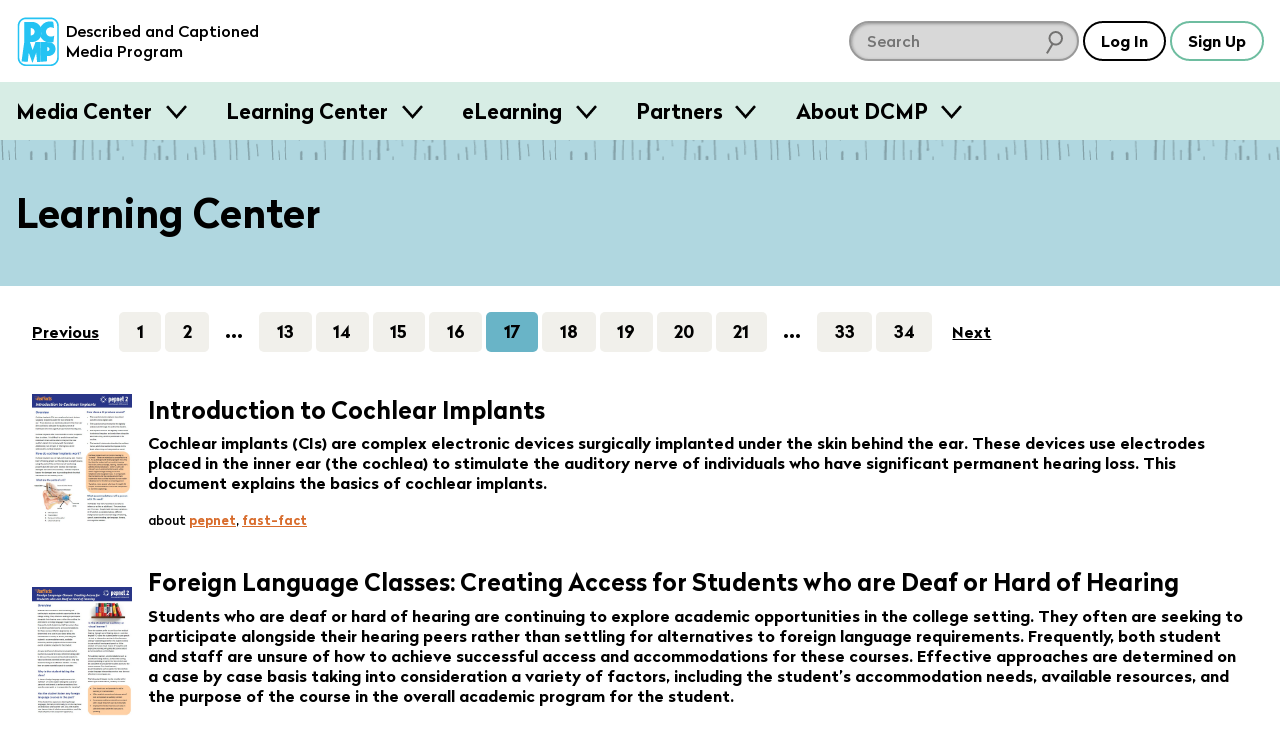

--- FILE ---
content_type: text/html; charset=utf-8
request_url: https://dcmp.org/learn/all.html?page=17
body_size: 12875
content:
<!DOCTYPE html>
<html class="is-modern no-js" lang="en">
		<head>
		<meta charset="utf-8">
		<meta http-equiv="X-UA-Compatible" content="IE=edge,chrome=1">
		<title>Learning Center</title>
		<meta name="keywords" content="">
		<meta name="description" content="The Described and Captioned Media Program is a free-loan library of accessible educational media for use by teachers and family member of K-12 students with a vision or hearing loss. This U.S. Department of Education-funded program also serves as a clearinghouse of accessibility information and training resources as well as a gateway to accessibility information from partnering organizations.">

		<meta name="apple-itunes-app" content="app-id=925783199">

		<link rel="apple-touch-icon" sizes="180x180" href="/apple-touch-icon.png">
		<link rel="icon" type="image/png" sizes="32x32" href="/favicon-32x32.png">
		<link rel="icon" type="image/png" sizes="16x16" href="/favicon-16x16.png">
		<link rel="mask-icon" href="/safari-pinned-tab.svg" color="#5bbad5">
		<meta name="theme-color" content="#ffffff">
		<meta name="p:domain_verify" content="1a99d7fe43133da27aca1603f45abc82"/>

		<meta name="csrf-param" content="authenticity_token" />
<meta name="csrf-token" content="mcC0mT9Ud0AXC/XnIeTwHGM40YGRh74NcdtmlHav2/7T8A+WBRJt6VVDr4IVCiPO+/aUt2ay7vHK/YSZAXzT8A==" />

		<meta property="og:image" content="https://dcmp.org/images/dcmp-logo-bg.png" />
		<meta property="fb:app_id" content="605324842899433" />
		<meta property="og:type" content="website" />
		<meta property="og:title" content="Learning Center" />
		<meta property="twitter:title" content="Learning Center" />

		<meta name="viewport" content="width=device-width, initial-scale=1">

		<!-- Google tag (gtag.js) -->
<script async src="https://www.googletagmanager.com/gtag/js?id=G-JCB5QXNS3P"></script>
<script>
  window.dataLayer = window.dataLayer || [];
  function gtag(){dataLayer.push(arguments);}
  gtag('js', new Date());
  gtag('config', 'G-JCB5QXNS3P');
</script>

		<script src="https://ajax.googleapis.com/ajax/libs/jquery/2.2.4/jquery.min.js"></script>

		<script type="application/ld+json">
			{
			  "@context": "http://schema.org",
			  "@type": "Organization",
			  "url": "https://dcmp.org",
			  "logo": "https://dcmp.org/company_logo.png",
			  "sameAs": [
				"https://www.instagram.com/thedcmp",
				"https://www.facebook.com/the.dcmp",
				"https://twitter.com/dcmp_tweets"
			  ]
			}
		</script>

		<link rel="stylesheet" media="all" href="https://dcmp.org/assets/application-8b16979492151717e92c539c7115ab5594a330a1cf3910b5cd5088dd94c9c39f.css" />
		<script src="https://dcmp.org/assets/application-80fc1f0420e528c842b783d9e3146a8ab496171922e7f24c51b7c44ea6579df6.js"></script>


		

		
		

		<script>
			/*! grunt-grunticon Stylesheet Loader - v2.1.6 | https://github.com/filamentgroup/grunticon | (c) 2015 Scott Jehl, Filament Group, Inc. | MIT license. */
			!function(){function e(e,t){function n(){!o&&t&&(o=!0,t.call(e))}var o;e.addEventListener&&e.addEventListener("load",n),e.attachEvent&&e.attachEvent("onload",n),"isApplicationInstalled"in navigator&&"onloadcssdefined"in e&&e.onloadcssdefined(n)}!function(e){"use strict";var t=function(t,n,o){function r(e){if(c.body)return e();setTimeout(function(){r(e)})}function a(){d.addEventListener&&d.removeEventListener("load",a),d.media=o||"all"}var i,c=e.document,d=c.createElement("link");if(n)i=n;else{var l=(c.body||c.getElementsByTagName("head")[0]).childNodes;i=l[l.length-1]}var s=c.styleSheets;d.rel="stylesheet",d.href=t,d.media="only x",r(function(){i.parentNode.insertBefore(d,n?i:i.nextSibling)});var u=function(e){for(var t=d.href,n=s.length;n--;)if(s[n].href===t)return e();setTimeout(function(){u(e)})};return d.addEventListener&&d.addEventListener("load",a),d.onloadcssdefined=u,u(a),d};"undefined"!=typeof exports?exports.loadCSS=t:e.loadCSS=t}("undefined"!=typeof global?global:this),function(t){var n=function(o,r){"use strict";if(o&&3===o.length){var a=t.navigator,i=t.document,c=t.Image,d=!(!i.createElementNS||!i.createElementNS("http://www.w3.org/2000/svg","svg").createSVGRect||!i.implementation.hasFeature("http://www.w3.org/TR/SVG11/feature#Image","1.1")||t.opera&&-1===a.userAgent.indexOf("Chrome")||-1!==a.userAgent.indexOf("Series40")),l=new c;l.onerror=function(){n.method="png",n.href=o[2],loadCSS(o[2])},l.onload=function(){var t=1===l.width&&1===l.height,a=o[t&&d?0:t?1:2];n.method=t&&d?"svg":t?"datapng":"png",n.href=a,e(loadCSS(a),r)},l.src="[data-uri]",i.documentElement.className+=" grunticon"}};n.loadCSS=loadCSS,n.onloadCSS=e,t.grunticon=n}(this),function(e,t){"use strict";var n,o=t.document,r=function(e){if(o.attachEvent?"complete"===o.readyState:"loading"!==o.readyState)e();else{var t=!1;o.addEventListener("readystatechange",function(){t||(t=!0,e())},!1)}},a=function(e){return t.document.querySelector('link[href$="'+e+'"]')},i=function(e,t){if(n&&!t)return n;n={};var o,r,a,i,c,d;if(!(o=e.sheet))return n;r=o.cssRules?o.cssRules:o.rules;for(var l=0;l<r.length;l++)a=r[l].cssText,i="grunticon:"+r[l].selectorText,(c=a.split(");")[0].match(/US\-ASCII\,([^"']+)/))&&c[1]&&(d=decodeURIComponent(c[1]),n[i]=d);return n},c=function(e,t){var n,r,a,i,c;t?n=e:(t=e,n=o),i="data-grunticon-embed";for(var d in t){c=d.slice("grunticon:".length);try{r=n.querySelectorAll(c)}catch(e){continue}a=[];for(var l=0;l<r.length;l++)null!==r[l].getAttribute(i)&&a.push(r[l]);if(a.length)for(l=0;l<a.length;l++)a[l].innerHTML=t[d],a[l].style.backgroundImage="none",a[l].removeAttribute(i)}return a},d=function(t,n){"svg"===e.method&&r(function(){var o=i(a(e.href));"function"==typeof n?(c(t,o),n()):c(o),"function"==typeof t&&t()})};e.embedIcons=c,e.getCSS=a,e.getIcons=i,e.ready=r,e.svgLoadedCallback=d,e.embedSVG=d}(grunticon,this)}();

			let icon_files = [
				"/images/grunticon/icons.data.svg.css?d=1666195113",
				"/images/grunticon/icons.data.png.css?d=1666195113",
				"/images/grunticon/icons.fallback.css?d=1666195113"
			]

			grunticon(icon_files, grunticon.svgLoadedCallback);
		</script>

		<noscript><link href="/images/grunticon/icons.fallback.css" rel="stylesheet"></noscript>
	</head>


	<body class="page-learning-center takeover-helper takeover-helper--body" data-theme="light">
		<a href="#main-content" class="screen-reader">skip to main content</a>
		<div id="accessible_alert_region" aria-live="rude" aria-atomic="true" class="screen-reader" role="alert"></div>

		<!-- standard overlay -->
		<div class="overlay" role="dialog" aria-labeledby="dialog-title">
			
		</div>

		

		

		<header id="site-header" class="site-header site-header--light site-header--sticky js-smooth-scroll-sticky-header js-header takeover-helper takeover-helper--nav">

	<div class="site-header__inner">
		<div class="site-header__logo">
			<a href="/" class="t-no-decoration t-regular">
					<span class="icon-dcmp-logo-blue" aria-label="DCMP: Described and Captioned Media Program"></span>

				<div class="site-header__logo__text t-dark" aria-hidden="true">Described and Captioned Media Program</div>
			</a>
		</div>

		<div class="site-header__controls">
			<div class="site-header__large-search-wrapper">
				<div class="search__lg">
    <form class="search-form" action="/search" accept-charset="UTF-8" method="get">
        <span class="search-container" role="search">            
            <input type="text" name="q" id="q" aria-label="search DCMP" placeholder="Search" class="text-input--dark pad-r2 margin-r025" />

            <input type="hidden" name="t" id="t" value="l" />

            <span class="icon-search-icon" aria-hidden="true"></span>
        </span>
</form></div>

			</div>

			<div class="site-header__search-toggle-wrapper">
					<button aria-expanded="false" class="c-dark t-dark btn btn--search-icon icon-search-icon-black site-header__control js-search-toggle">
						<span class="screen-reader-text">Search</span>
						<span class="btn--search-icon__state" aria-hidden="true">Hide</span>
					</button>
			</div>

			<div class="site-header__small-search-wrapper js-search-wrapper" aria-hidden="true">
				<div class="search__sm">
    <form class="search-form" action="/search" accept-charset="UTF-8" method="get">
        <span class="search-container" role="search">            
            <input type="text" name="q" id="q" aria-label="search DCMP" placeholder="Search" class="text-input--dark pad-r2 w-100" />

            <input type="hidden" name="t" id="t" value="l" />

            <span class="icon-search-icon" aria-hidden="true"></span>
        </span>
</form></div>

			</div>

			<nav class="site-header__nav-buttons-container">
						<a class="btn" href="/login" role="button">Log In</a>
						<a class="btn c-green" href="/signup">Sign Up</a>
					<button class="btn  btn-menu icon-menu-bars js-menu-trigger" aria-expanded="false">Menu</button>
			</nav>
		</div>
	</div>

		<nav class="menu js-menu-container" aria-hidden="true">
  <div class="contained">
    <ul class="menu__list contained">
       <li class="menu__item">
   <h3 class="menu__label">
     <button class="menu__trigger js-menu-item" data-trigger-id="media_centers"> Media Center </button>
   </h3>

   <div class="menu__content js-menu-content" data-content-id="media_centers">

      <div class="obj-grid obj-grid--gap-sm obj-grid--stack-mobile">

        <div class="obj-grid__6-16@md obj-grid__full obj-grid__6-16@lg">
          <div class="menu__media-section">
            <div class="menu__media-image-container">
              <video-preview>
                <video muted class="menu__media-image" width="100%" aria-description="Clouds above a rippling body of water. The clouds reflect in the water.  Title: Galapagos">
                  <source src="https://cdn2.dcmp.org/previews/galapagos-preview.mp4"></source>
                </video>
              </video-preview>
            </div>
          </div>

          <div class="row row--between">
            <a href="/topics" class="btn c-green">Browse Media</a>
            <a class="btn c-green" href="/mediacenter">Learn More</a>
          </div>

        </div> <!-- /c3 -->


        <div class="obj-grid__full obj-grid__10-16@lg obj-grid__10-16@md">

          <h2 class="t-bold margin-t0">Free Membership - Access to more than just media</h2>
          <p>Families and school personnel (including those in training) who have at least one student with a disability can sign up for free membership. </p>

          <div class="obj-grid obj-grid--gap-sm obj-grid--stack-mobile">

            <div class="obj-grid__third obj-grid__5-16@md">
              <img class="submenu-header-image" src="/images/menu/center-image-accessible-media.jpg" alt="A video screenshot of men in midevil costumes featuring our containing closed captioning"/>
              <h3 class="margin-b0 t-bold">Accessible Media</h3>
              <p>Standards-aligned videos with high-quality captions and audio description.</p>
            </div>

            <div class="obj-grid__third obj-grid__6-16@md">
              <img class="submenu-header-image" src="/images/menu/center-image-teaching-tools.jpg" alt="A screenshot of a video in our Learning Center with an arrow pointing to the Create Clip button"/>
              <h3 class="margin-b0 t-bold">Teaching Tools</h3>
              <p>Create lessons and assign videos to managed Student Accounts.</p>
            </div>

            <div class="obj-grid__third obj-grid__5-16@md">
              <img class="submenu-header-image" src="/images/menu/center-image-training-videos.jpg" alt="A video still of someone doing Sign Language with the closed caption reading 'You can practice reading my signs.'"/>
              <h3 class="margin-b0 t-bold">Training Videos</h3>
              <p>Educator and sign language training videos for school personnel and families.</p>
            </div>

          </div> <!-- / end inner for 2nd col -->

        </div> <!-- /c2 -->

      </div> <!-- /grid -->

   </div>
 </li>
       <li class="menu__item">
   <h3 class="menu__label">
     <button class="menu__trigger js-menu-item" data-trigger-id="training"> Learning Center </button>
   </h3>

   <div class="menu__content js-menu-content" data-content-id="training">

      <div class="obj-grid">
          <div class="obj-grid__full obj-grid__6-16@lg obj-grid__6-16@md">
            <h2 class="t-bold margin-t0">Learning Center</h2>
            <p class="pad-r2">Find resources for providing equal access in the classroom, making
            media accessible, and maximizing your use of DCMP's free services.</p>

            <a href="/learn" class="btn c-green margin-a1">Visit Learning Center</a>
          </div> <!-- /c1 -->

          <div class="obj-grid obj-grid--gap-sm obj-grid__10-16@md obj-grid__10-16@lg">

            <div class="obj-grid__full obj-grid__third@lg">
              <img class="submenu-header-image" src="/images/menu/learning-center/learning-center-accessibility-info.jpg" alt="A young girl sitting at a laptop computer, title: Remote Learning A Parent's Guide"/>
              <h3 class="margin-b0 t-bold">Accessibility Information</h3>
              <p>DCMP's Learning Center provides hundreds of articles on topics such as remote learning, transition, blindness, ASL, topic playlists, and topics for parents.</p>
              <p><a class="submenu-link submenu-link-arrow m0" href="/learn">See All</a></p>
            </div>

            <div class="obj-grid__full obj-grid__third@lg">
              <img class="submenu-header-image" src="/images/menu/learning-center/learning-center-guidelines.jpg" alt="A person in headphones sits in front of a microphone tweaks a knob on a control board beneath the microphone."/>
              <h3 class="margin-b0 t-bold">Accessibility Guidelines</h3>
              <p>DCMP offers the only guidelines developed for captioning and describing educational media, used worldwide.</p>

              <a class="submenu-link submenu-link-arrow m0" href="/learn/captioningkey"><i>Captioning Key</i></a>
              <br />
              <a class="submenu-link submenu-link-arrow m0" href="/learn/descriptionkey"><i>Description Key</i></a>
            </div>

            <div class="obj-grid__full obj-grid__third@lg">
              <img class="submenu-header-image" src="/images/menu/learning-center/learning-center-help.jpg" alt="A screenshot of a title card, title:  DCMP How to: Students Accounts & Classes" />
              <h3 class="margin-b0 t-bold">Help Center</h3>
              <p>Learn how to apply for membership, find and view accessible media, and use DCMP’s teaching tools.</p>

              <a class="submenu-link submenu-link-arrow m0" href="/help">Help Center</a>
            </div>

          </div> <!-- / end inner for 2nd col -->

        </div> <!-- /c2 -->
   </div>
 </li>
       <li class="menu__item">
   <h3 class="menu__label">
     <button class="menu__trigger js-menu-item" data-trigger-id="eLearning"> eLearning </button>
   </h3>

   <div class="menu__content js-menu-content" data-content-id="eLearning">

      <div class="obj-grid obj-grid--gap-sm">
        <div class="obj-grid__full obj-grid__6-16@md">
          <h2 class="t-bold margin-t0">Continuing Education and Professional Development</h2>
          <p>DCMP offers several online courses, including many that offer RID and ACVREP credit.  Courses for students are also available.</p>

          <a href="/elearning" class="btn c-green button-jumbo">See All eLearning Resources</a>
        </div> <!-- /c1 -->

        <div class="obj-grid__full obj-grid__10-16@md">

          <div class="obj-grid obj-grid--gap-sm">

            <div class="obj-grid__full obj-grid__4-16@lg obj-grid__8-16@md ">
              <img class="submenu-header-image" src="/images/menu/elearning/elearing-quickclasses.jpg" alt="A student's hands on a laptop keyboard, title: Quick Classes"/>
              <h3 class="margin-b0 t-bold">QuickClasses</h3>
              <p>Asynchronous, online classes for professionals working with students who are deaf, hard of hearing, blind, low vision, or deaf-blind.</p>
              <p><a class="submenu-link submenu-link-arrow m0" href="/learn/676-quickclasses">See QuickClasses</a></p>
            </div>


            <div class="obj-grid__full obj-grid__4-16@lg obj-grid__8-16@md">
              <img class="submenu-header-image" src="/images/menu/elearning/elearning-workshops.jpg" alt="A young woman smiles towards the camera while sitting in front of an open laptop"/>
              <h3 class="margin-b0 t-bold">Workshops</h3>
              <p>For interpreters, audio describers, parents, and educators working with students who are hard of hearing, low vision, and deaf-blind.</p>
              <a class="submenu-link submenu-link-arrow m0" href="/learn/589-online-workshops">See Workshops</a>
            </div>

            <div class="obj-grid__full obj-grid__4-16@lg obj-grid__8-16@md">
              <img class="submenu-header-image" src="/images/menu/elearning/elearning-modules.jpg" alt="A person looking into a computer display which shows our Learning Modules on screen" />
              <h3 class="margin-b0 t-bold">Modules</h3>
              <p>Modules are self-paced, online trainings designed for professionals, open to eLearners and full members.</p>
              <a class="submenu-link submenu-link-arrow m0" href="/elearning">See Modules</a>
            </div>

            <div class="obj-grid__full obj-grid__4-16@lg obj-grid__8-16@md">
              <img class="submenu-header-image" src="/images/menu/elearning/elearning-students.jpg" alt="A young girl with her hands on a computer keyboard watches a fullscreen video of a lizard with closed captioning"/>
              <h3 class="margin-b0 t-bold">Students</h3>
              <p>These self-paced, online learning modules cover the topics of transition, note-taking, and learning about audio description.</p>

              <div class="col">
                <a class="submenu-link submenu-link-arrow m0" href="/learn/706-elearning-modules-for-students">See Student Courses</a>

              </div>
            </div>

          </div> <!-- / end inner for 2nd col -->

        </div> <!-- /c2 -->

      </div> <!-- /grid -->

   </div>
 </li>
       <li class="menu__item">
   <h3 class="menu__label">
     <button class="menu__trigger js-menu-item" data-trigger-id="partners"> Partners </button>
   </h3>

   <div class="menu__content js-menu-content" data-content-id="partners">
      <div class="obj-grid obj-grid--gap-sm@md">
        <div class="obj-grid__4-16@md obj-grid__full@xs">
          <h2 class="t-bold margin-t0">Make your educational content accessible and broadly available.</h2>
          <p>DCMP can add captions, audio description, and sign language interpretation to your educational videos and E/I programming.</p>

          <a href="/partners" class="btn c-green button-jumbo">Learn More</a>
        </div>

        <div class="obj-grid__6-16@md obj-grid__full@xs">
          <div class="obj-grid obj-grid--gap-sm@lg">
            <div class="obj-grid__8-16@lg obj-grid__full@md obj-grid__full@xs">
              <img class="submenu-header-image" src="/images/menu/partners-accessibility.jpg" alt="A television displaying a captioned image of an eagle with a speach bubble displaying the video's audio description that says The eagle extends its wings and glides downwards"/>
              <h3 class="margin-b0 t-bold">Accessibility</h3>
              <p>Captions are essential for viewers who are deaf and hard of hearing, and audio description makes visual content accessible for the blind and visually impaired.</p>
            </div>

            <div class="obj-grid__8-16@lg obj-grid__full@xs">
              <img class="submenu-header-image" src="/images/menu/partners-distribution.jpg" alt="A young girl sits on a cushion in front of a television."/>
              <h3 class="margin-b0 t-bold">Distribution</h3>
              <p>DCMP can ensure that your content is always accessible and always available to children
              with disabilities through our secure streaming platforms.</p>
            </div>
          </div> <!-- / end inner grid -->
        </div>


        <div class="obj-grid__6-16@md obj-grid__full@xs">
          <img src="/images/menu/partners_rotator/films-media-group.jpg" alt="Title Image: Unpacking Fractions by Films Media Group" />

          <h4 class="t-bold">Meet our partners</h4>
          <p>DCMP partners with top creators and distributors of educational content. <a class="submenu-link submenu-link-arrow m0" href="/learn/700-dcmp-partners">Take a look</a></p>
        </div>
      </div>
   </div>

 </li>
      <li class="menu__item">
  <h3 class="menu__label">
    <button class="menu__trigger js-menu-item" data-trigger-id="about_dcmp"> About DCMP </button>
  </h3>

  <div class="menu__content js-menu-content" data-content-id="about_dcmp">
    <div class="obj-grid obj-grid--gap-sm">

      <div class="obj-grid__full obj-grid__6-16@md">
        <h2 class="t-bold margin-t0">About the Described and Captioned Media Program</h2>
        <p>The DCMP provides services designed to support and improve the academic
        achievement of students with disabilities.  We partner with top educational
        and television content creators and distributors to make media accessible and available
        to these students.</p>

        <a href="/contact-us" class="btn c-green">Contact Us</a>
      </div>

      <div class="obj-grid__full obj-grid__10-16@md">

        <div class="obj-grid obj-grid--gap-sm">

          <div class="obj-grid__5-16@md">
            <h3 class="margin-b0 t-bold pad-b1">Services</h3>
            <ul class="submenu-list">
              <li><a href="/learn/701">Captioning, audio description, and ASL services</a></li>
              <li><a href="/elearning">Professional training for school personnel</a></li>
              <li><a href="/learn/703">Distribution of fully accessible streaming media</a></li>
            </ul>
          </div>

          <div class="obj-grid__5-16@md">
            <h3 class="margin-b0 t-bold pad-b1">Projects</h3>
            <ul class="submenu-list">
              <li><a href="/mediacenter">Media Center</a></li>
              <li><a href="/learn/380">Television Access</a></li>
              <li><a href="/learn/702">We Describe the World</a></li>
              <li><a href="/learn/684">YouTube Audio Description</a></li>
            </ul>
          </div>

          <div class="obj-grid__5-16@md">
            <h3 class="margin-b0 t-bold pad-b1">Privacy and TOS</h3>
            <ul class="submenu-list">
              <li><a href="/privacy_policy">Privacy Statement</a></li>
              <li><a href="/privacy_policy">Terms of Service</a></li>
              <li><a href="/accessibility-policy">Accessibility Policy</a></li>
            </ul>
            <h3 class="margin-b0 t-bold pad-b1 margin-t2">Mission and Funding</h3>
            <ul class="submenu-list">
              <li><a href="/about-dcmp">Read More</a></li>
            </ul>
          </div>
        </div>

      </div>
    </div>
  </div>
</li>
    </ul>
  </div>
</nav>
</header>

	<div aria-hidden="true" class="site-header-flow-placeholder"></div>

<div id="mega-menu-overlay"></div>


		

		<div class="takeover-dialog" aria-hidden="true" role="dialog" id="browse-takeover-dialog">

	<div class="takeover-dialog__header">
		<button class="takeover-dialog__close-button js-takeover-close-button">
			<span class="takeover-dialog__close-button__icon" aria-hidden="true"><!-- css icon--></span>
			<span class="screen-reader-text">Close Browse Dialog</span>
		</button>

		<h2 class="takeover-dialog__header__text" class="t-white">Browse Topics</h2>
	</div>

	<div class="takeover-dialog__content">
		<div class="takeover-dialog__link">
    <span class="margin-r1">Switch to:</span>

            <a href="/standards" class="margin-r050">Browse by Standard</a>


    <a href="/series">Browse by Series</a>
</div>


<div class="topics">
        <button class="flyout-button js-flyout-button-trigger js-topic-flyout-dispatcher" aria-expanded="false" data-topic-id="23">
        <span class="flyout-button__icon icon-accessibility-beige"></span>
        <span class="flyout-button__title">
            Accessibility

            <span class="flyout-button__x" aria-hidden="true">&#10005;</span>
        </span>
    </button>

    <div class="flyout" aria-label="Content related to Accessibility button." aria-hidden="true" data-topic-id="23">
        <ul class="flyout__list">
            Loading...
        </ul>
    </div>
        <button class="flyout-button js-flyout-button-trigger js-topic-flyout-dispatcher" aria-expanded="false" data-topic-id="1">
        <span class="flyout-button__icon icon-arts-beige"></span>
        <span class="flyout-button__title">
            Arts

            <span class="flyout-button__x" aria-hidden="true">&#10005;</span>
        </span>
    </button>

    <div class="flyout" aria-label="Content related to Arts button." aria-hidden="true" data-topic-id="1">
        <ul class="flyout__list">
            Loading...
        </ul>
    </div>
        <button class="flyout-button js-flyout-button-trigger js-topic-flyout-dispatcher" aria-expanded="false" data-topic-id="2">
        <span class="flyout-button__icon icon-biographies-beige"></span>
        <span class="flyout-button__title">
            Biographies

            <span class="flyout-button__x" aria-hidden="true">&#10005;</span>
        </span>
    </button>

    <div class="flyout" aria-label="Content related to Biographies button." aria-hidden="true" data-topic-id="2">
        <ul class="flyout__list">
            Loading...
        </ul>
    </div>
        <button class="flyout-button js-flyout-button-trigger js-topic-flyout-dispatcher" aria-expanded="false" data-topic-id="21">
        <span class="flyout-button__icon icon-blind-life-beige"></span>
        <span class="flyout-button__title">
            Blind Life

            <span class="flyout-button__x" aria-hidden="true">&#10005;</span>
        </span>
    </button>

    <div class="flyout" aria-label="Content related to Blind Life button." aria-hidden="true" data-topic-id="21">
        <ul class="flyout__list">
            Loading...
        </ul>
    </div>
        <button class="flyout-button js-flyout-button-trigger js-topic-flyout-dispatcher" aria-expanded="false" data-topic-id="3">
        <span class="flyout-button__icon icon-business-beige"></span>
        <span class="flyout-button__title">
            Business

            <span class="flyout-button__x" aria-hidden="true">&#10005;</span>
        </span>
    </button>

    <div class="flyout" aria-label="Content related to Business button." aria-hidden="true" data-topic-id="3">
        <ul class="flyout__list">
            Loading...
        </ul>
    </div>
        <button class="flyout-button js-flyout-button-trigger js-topic-flyout-dispatcher" aria-expanded="false" data-topic-id="4">
        <span class="flyout-button__icon icon-careers-beige"></span>
        <span class="flyout-button__title">
            Careers

            <span class="flyout-button__x" aria-hidden="true">&#10005;</span>
        </span>
    </button>

    <div class="flyout" aria-label="Content related to Careers button." aria-hidden="true" data-topic-id="4">
        <ul class="flyout__list">
            Loading...
        </ul>
    </div>
        <button class="flyout-button js-flyout-button-trigger js-topic-flyout-dispatcher" aria-expanded="false" data-topic-id="6">
        <span class="flyout-button__icon icon-counseling-and-self-help-beige"></span>
        <span class="flyout-button__title">
            Counseling and Self-Help

            <span class="flyout-button__x" aria-hidden="true">&#10005;</span>
        </span>
    </button>

    <div class="flyout" aria-label="Content related to Counseling and Self-Help button." aria-hidden="true" data-topic-id="6">
        <ul class="flyout__list">
            Loading...
        </ul>
    </div>
        <button class="flyout-button js-flyout-button-trigger js-topic-flyout-dispatcher" aria-expanded="false" data-topic-id="7">
        <span class="flyout-button__icon icon-deaf-life-beige"></span>
        <span class="flyout-button__title">
            Deaf Life

            <span class="flyout-button__x" aria-hidden="true">&#10005;</span>
        </span>
    </button>

    <div class="flyout" aria-label="Content related to Deaf Life button." aria-hidden="true" data-topic-id="7">
        <ul class="flyout__list">
            Loading...
        </ul>
    </div>
        <button class="flyout-button js-flyout-button-trigger js-topic-flyout-dispatcher" aria-expanded="false" data-topic-id="22">
        <span class="flyout-button__icon icon-deafblind-life-beige"></span>
        <span class="flyout-button__title">
            DeafBlind Life

            <span class="flyout-button__x" aria-hidden="true">&#10005;</span>
        </span>
    </button>

    <div class="flyout" aria-label="Content related to DeafBlind Life button." aria-hidden="true" data-topic-id="22">
        <ul class="flyout__list">
            Loading...
        </ul>
    </div>
        <button class="flyout-button js-flyout-button-trigger js-topic-flyout-dispatcher" aria-expanded="false" data-topic-id="8">
        <span class="flyout-button__icon icon-education-beige"></span>
        <span class="flyout-button__title">
            Education

            <span class="flyout-button__x" aria-hidden="true">&#10005;</span>
        </span>
    </button>

    <div class="flyout" aria-label="Content related to Education button." aria-hidden="true" data-topic-id="8">
        <ul class="flyout__list">
            Loading...
        </ul>
    </div>
        <button class="flyout-button js-flyout-button-trigger js-topic-flyout-dispatcher" aria-expanded="false" data-topic-id="10">
        <span class="flyout-button__icon icon-geography-beige"></span>
        <span class="flyout-button__title">
            Geography

            <span class="flyout-button__x" aria-hidden="true">&#10005;</span>
        </span>
    </button>

    <div class="flyout" aria-label="Content related to Geography button." aria-hidden="true" data-topic-id="10">
        <ul class="flyout__list">
            Loading...
        </ul>
    </div>
        <button class="flyout-button js-flyout-button-trigger js-topic-flyout-dispatcher" aria-expanded="false" data-topic-id="11">
        <span class="flyout-button__icon icon-health-and-safety-beige"></span>
        <span class="flyout-button__title">
            Health and Safety

            <span class="flyout-button__x" aria-hidden="true">&#10005;</span>
        </span>
    </button>

    <div class="flyout" aria-label="Content related to Health and Safety button." aria-hidden="true" data-topic-id="11">
        <ul class="flyout__list">
            Loading...
        </ul>
    </div>
        <button class="flyout-button js-flyout-button-trigger js-topic-flyout-dispatcher" aria-expanded="false" data-topic-id="12">
        <span class="flyout-button__icon icon-history-beige"></span>
        <span class="flyout-button__title">
            History

            <span class="flyout-button__x" aria-hidden="true">&#10005;</span>
        </span>
    </button>

    <div class="flyout" aria-label="Content related to History button." aria-hidden="true" data-topic-id="12">
        <ul class="flyout__list">
            Loading...
        </ul>
    </div>
        <button class="flyout-button js-flyout-button-trigger js-topic-flyout-dispatcher" aria-expanded="false" data-topic-id="13">
        <span class="flyout-button__icon icon-home-and-family-beige"></span>
        <span class="flyout-button__title">
            Home and Family

            <span class="flyout-button__x" aria-hidden="true">&#10005;</span>
        </span>
    </button>

    <div class="flyout" aria-label="Content related to Home and Family button." aria-hidden="true" data-topic-id="13">
        <ul class="flyout__list">
            Loading...
        </ul>
    </div>
        <button class="flyout-button js-flyout-button-trigger js-topic-flyout-dispatcher" aria-expanded="false" data-topic-id="14">
        <span class="flyout-button__icon icon-language-arts-beige"></span>
        <span class="flyout-button__title">
            Language Arts

            <span class="flyout-button__x" aria-hidden="true">&#10005;</span>
        </span>
    </button>

    <div class="flyout" aria-label="Content related to Language Arts button." aria-hidden="true" data-topic-id="14">
        <ul class="flyout__list">
            Loading...
        </ul>
    </div>
        <button class="flyout-button js-flyout-button-trigger js-topic-flyout-dispatcher" aria-expanded="false" data-topic-id="15">
        <span class="flyout-button__icon icon-literature-beige"></span>
        <span class="flyout-button__title">
            Literature

            <span class="flyout-button__x" aria-hidden="true">&#10005;</span>
        </span>
    </button>

    <div class="flyout" aria-label="Content related to Literature button." aria-hidden="true" data-topic-id="15">
        <ul class="flyout__list">
            Loading...
        </ul>
    </div>
        <button class="flyout-button js-flyout-button-trigger js-topic-flyout-dispatcher" aria-expanded="false" data-topic-id="16">
        <span class="flyout-button__icon icon-mathematics-beige"></span>
        <span class="flyout-button__title">
            Mathematics

            <span class="flyout-button__x" aria-hidden="true">&#10005;</span>
        </span>
    </button>

    <div class="flyout" aria-label="Content related to Mathematics button." aria-hidden="true" data-topic-id="16">
        <ul class="flyout__list">
            Loading...
        </ul>
    </div>
        <button class="flyout-button js-flyout-button-trigger js-topic-flyout-dispatcher" aria-expanded="false" data-topic-id="17">
        <span class="flyout-button__icon icon-religion-philosophy-and-spirituality-beige"></span>
        <span class="flyout-button__title">
            Religion, Philosophy, and Spirituality

            <span class="flyout-button__x" aria-hidden="true">&#10005;</span>
        </span>
    </button>

    <div class="flyout" aria-label="Content related to Religion, Philosophy, and Spirituality button." aria-hidden="true" data-topic-id="17">
        <ul class="flyout__list">
            Loading...
        </ul>
    </div>
        <button class="flyout-button js-flyout-button-trigger js-topic-flyout-dispatcher" aria-expanded="false" data-topic-id="18">
        <span class="flyout-button__icon icon-science-beige"></span>
        <span class="flyout-button__title">
            Science

            <span class="flyout-button__x" aria-hidden="true">&#10005;</span>
        </span>
    </button>

    <div class="flyout" aria-label="Content related to Science button." aria-hidden="true" data-topic-id="18">
        <ul class="flyout__list">
            Loading...
        </ul>
    </div>
        <button class="flyout-button js-flyout-button-trigger js-topic-flyout-dispatcher" aria-expanded="false" data-topic-id="24">
        <span class="flyout-button__icon icon-sign-language-beige"></span>
        <span class="flyout-button__title">
            Sign Language

            <span class="flyout-button__x" aria-hidden="true">&#10005;</span>
        </span>
    </button>

    <div class="flyout" aria-label="Content related to Sign Language button." aria-hidden="true" data-topic-id="24">
        <ul class="flyout__list">
            Loading...
        </ul>
    </div>
        <button class="flyout-button js-flyout-button-trigger js-topic-flyout-dispatcher" aria-expanded="false" data-topic-id="19">
        <span class="flyout-button__icon icon-social-science-beige"></span>
        <span class="flyout-button__title">
            Social Science

            <span class="flyout-button__x" aria-hidden="true">&#10005;</span>
        </span>
    </button>

    <div class="flyout" aria-label="Content related to Social Science button." aria-hidden="true" data-topic-id="19">
        <ul class="flyout__list">
            Loading...
        </ul>
    </div>
        <button class="flyout-button js-flyout-button-trigger js-topic-flyout-dispatcher" aria-expanded="false" data-topic-id="20">
        <span class="flyout-button__icon icon-sports-and-recreation-beige"></span>
        <span class="flyout-button__title">
            Sports and Recreation

            <span class="flyout-button__x" aria-hidden="true">&#10005;</span>
        </span>
    </button>

    <div class="flyout" aria-label="Content related to Sports and Recreation button." aria-hidden="true" data-topic-id="20">
        <ul class="flyout__list">
            Loading...
        </ul>
    </div>
        <button class="flyout-button js-flyout-button-trigger js-topic-flyout-dispatcher" aria-expanded="false" data-topic-id="5">
        <span class="flyout-button__icon icon-technology-beige"></span>
        <span class="flyout-button__title">
            Technology

            <span class="flyout-button__x" aria-hidden="true">&#10005;</span>
        </span>
    </button>

    <div class="flyout" aria-label="Content related to Technology button." aria-hidden="true" data-topic-id="5">
        <ul class="flyout__list">
            Loading...
        </ul>
    </div>
</div>
	</div>
</div><div class="takeover-dialog" aria-hidden="true" role="dialog" id="keyboard-shortcuts-dialog">

	<div class="takeover-dialog__header">
		<button class="takeover-dialog__close-button js-takeover-close-button">
			<span class="takeover-dialog__close-button__icon" aria-hidden="true"><!-- css icon--></span>
			<span class="screen-reader-text">Close Browse Dialog</span>
		</button>

		<h2 class="takeover-dialog__header__text" class="t-white">Keyboard Shortcuts</h2>
	</div>

	<div class="takeover-dialog__content">
		<div class="pad-a1 keybind-shortcut-content" >
  This is the keyboard shortcuts dialog. Its content will be replaced dynamically.
</div>
	</div>
</div>
		

		<main class="takeover-helper takeover-helper--main" id="main-content">
      

			

			


			
	<section class="margin-b1 z-index__-1">
	<div class="page-heading page-heading--short bg-band--light-blue pattern-vert-lines--top">
		<div class="contained pad-h1">
  			<div class="detail-page-header">
				<h1 class="t-bold ">Learning Center</h1>
				
				
			</div>
		</div>
	</div>
</section>


<section>
	<div class="contained pad-h1 margin-b4">



		<nav class="pagination" aria-label="pagination"><a class="pagination-arrow margin-r1 margin-l1 t-dark" aria-label="Previous page" rel="prev" href="/learn/all.html?page=16">Previous</a> <a class="pad-h1 pad-v050 pagination-link" aria-label="page 1" href="/learn/all.html?page=1">1</a> <a class="pad-h1 pad-v050 pagination-link" aria-label="page 2" href="/learn/all.html?page=2">2</a> <span class="margin-a050 pagination-link--seperator" aria-hidden="true">...</span> <a class="pad-h1 pad-v050 pagination-link" aria-label="page 13" href="/learn/all.html?page=13">13</a> <a class="pad-h1 pad-v050 pagination-link" aria-label="page 14" href="/learn/all.html?page=14">14</a> <a class="pad-h1 pad-v050 pagination-link" aria-label="page 15" href="/learn/all.html?page=15">15</a> <a class="pad-h1 pad-v050 pagination-link" aria-label="page 16" rel="prev" href="/learn/all.html?page=16">16</a> <a class="pad-h1 pad-v050 pagination-link pagination-link__current" aria-label="page 17 current page" href="/learn/all.html?page=17">17</a> <a class="pad-h1 pad-v050 pagination-link" aria-label="page 18" rel="next" href="/learn/all.html?page=18">18</a> <a class="pad-h1 pad-v050 pagination-link" aria-label="page 19" href="/learn/all.html?page=19">19</a> <a class="pad-h1 pad-v050 pagination-link" aria-label="page 20" href="/learn/all.html?page=20">20</a> <a class="pad-h1 pad-v050 pagination-link" aria-label="page 21" href="/learn/all.html?page=21">21</a> <span class="margin-a050 pagination-link--seperator" aria-hidden="true">...</span> <a class="pad-h1 pad-v050 pagination-link" aria-label="page 33" href="/learn/all.html?page=33">33</a> <a class="pad-h1 pad-v050 pagination-link" aria-label="page 34" href="/learn/all.html?page=34">34</a> <a class="pagination-arrow margin-r1 margin-l1 t-dark" aria-label="Next page" rel="next" href="/learn/all.html?page=18">Next</a></nav>

		<div class="grid">
			<div class="grid-item with-gutter--right t-left" aria-label="latest posts from the learning center">
				<ul class="margin-t2 no-list-style">

					<!-- begin lc post -->
					<li class="margin-b2">
						<div class="margin-b1 pad-h1 row">
							<a class="no-underline" href="https://dcmp.org/learn/547-introduction-to-cochlear-implants" aria-hidden="true">
								<img alt="Introduction to Cochlear Implants" class="media-thumbnail__image" src="https://dcmp.org/images/learning_center/pn2/introduction-to-cochlear-implants.jpg" />
							</a>
							<div>
								<a class="no-underline t-dark" href="https://dcmp.org/learn/547-introduction-to-cochlear-implants">
									<h2 class="t-dark margin-t0 media-thumbnail__title">Introduction to Cochlear Implants</h2>
									<p>Cochlear implants (CIs) are complex electronic devices surgically implanted under the skin behind the ear. These devices use electrodes placed in the inner ear (the cochlea) to stimulate the auditory nerve of individuals who have significant permanent hearing loss. This document explains the basics of cochlear implants.</p>
								</a>

								<span class="t-small margin-t050">about&nbsp;<span class="tag-list"><a class="t-orange" href="/learn/tags/pepnet">pepnet</a>, <a class="t-orange" href="/learn/tags/fast-fact">fast-fact</a></span></span>
							</div>
						</div>
					</li>
					<!-- end lc-post -->
					<!-- begin lc post -->
					<li class="margin-b2">
						<div class="margin-b1 pad-h1 row">
							<a class="no-underline" href="https://dcmp.org/learn/545-foreign-language-classes-creating-access-for-students-who-are-deaf-or-hard-of-hearing" aria-hidden="true">
								<img alt="Foreign Language Classes: Creating Access for Students who are Deaf or Hard of Hearing" class="media-thumbnail__image" src="https://dcmp.org/images/learning_center/pn2/foreign-language-classes-creating-access-for-students-who-are-deaf-or-hard-of-hearing.jpg" />
							</a>
							<div>
								<a class="no-underline t-dark" href="https://dcmp.org/learn/545-foreign-language-classes-creating-access-for-students-who-are-deaf-or-hard-of-hearing">
									<h2 class="t-dark margin-t0 media-thumbnail__title">Foreign Language Classes: Creating Access for Students who are Deaf or Hard of Hearing</h2>
									<p>Students who are deaf or hard of hearing are continuing to explore academic opportunities in the college setting. They often are seeking to participate alongside their hearing peers rather than settling for alternatives to foreign language requirements. Frequently, both student and staff are unsure of how to achieve successful access and accommodations for these courses. Effective approaches are determined on a case by case basis taking into consideration a variety of factors, including the student’s accommodation needs, available resources, and the purpose of the course in the overall academic program for the student.</p>
								</a>

								<span class="t-small margin-t050">about&nbsp;<span class="tag-list"><a class="t-orange" href="/learn/tags/pepnet">pepnet</a>, <a class="t-orange" href="/learn/tags/fast-fact">fast-fact</a></span></span>
							</div>
						</div>
					</li>
					<!-- end lc-post -->
					<!-- begin lc post -->
					<li class="margin-b2">
						<div class="margin-b1 pad-h1 row">
							<a class="no-underline" href="https://dcmp.org/learn/241-dcmp-survey-of-educators-reveals-great-potential-for-described-educational-video" aria-hidden="true">
								<img alt="DCMP Survey of Educators Reveals Great Potential for Described Educational Video" class="media-thumbnail__image" src="https://dcmp.org/images/learning_center/241/241-1.jpg" />
							</a>
							<div>
								<a class="no-underline t-dark" href="https://dcmp.org/learn/241-dcmp-survey-of-educators-reveals-great-potential-for-described-educational-video">
									<h2 class="t-dark margin-t0 media-thumbnail__title">DCMP Survey of Educators Reveals Great Potential for Described Educational Video</h2>
									<p>In April 2009 the Described and Captioned Media Program (DCMP) solicited input from teachers of students with visual impairments (TVIs) around the U.S. in an attempt to measure the awareness of the availability of described educational video-based media (i.e., video) and to uncover trends concerning overall video usage among TVIs. An online survey was publicized by way of various e-mail lists, websites, and professional development organizations; this effort resulted in 222 unique responses, summarized in the various sections below.</p>
								</a>

								<span class="t-small margin-t050">about&nbsp;<span class="tag-list"><a class="t-orange" href="/learn/tags/research">research</a>, <a class="t-orange" href="/learn/tags/description">description</a>, <a class="t-orange" href="/learn/tags/educators">educators</a></span></span>
							</div>
						</div>
					</li>
					<!-- end lc-post -->
					<!-- begin lc post -->
					<li class="margin-b2">
						<div class="margin-b1 pad-h1 row">
							<a class="no-underline" href="https://dcmp.org/learn/370-trainees-start-films-captioning-at-gallaudet" aria-hidden="true">
								<img alt="Trainees Start Films Captioning at Gallaudet" class="media-thumbnail__image" src="https://dcmp.org/images/learning_center/370/370-1.jpg" />
							</a>
							<div>
								<a class="no-underline t-dark" href="https://dcmp.org/learn/370-trainees-start-films-captioning-at-gallaudet">
									<h2 class="t-dark margin-t0 media-thumbnail__title">Trainees Start Films Captioning at Gallaudet</h2>
									<p>1960 article about training captioners</p>
								</a>

								<span class="t-small margin-t050">about&nbsp;<span class="tag-list"><a class="t-orange" href="/learn/tags/history">history</a>, <a class="t-orange" href="/learn/tags/captioning">captioning</a></span></span>
							</div>
						</div>
					</li>
					<!-- end lc-post -->
					<!-- begin lc post -->
					<li class="margin-b2">
						<div class="margin-b1 pad-h1 row">
							<a class="no-underline" href="https://dcmp.org/learn/369-does-closed-captioning-still-serve-deaf-people" aria-hidden="true">
								<img alt="Does Closed Captioning Still Serve Deaf People?" class="media-thumbnail__image" src="https://dcmp.org/images/learning_center/369/369-1.jpg" />
							</a>
							<div>
								<a class="no-underline t-dark" href="https://dcmp.org/learn/369-does-closed-captioning-still-serve-deaf-people">
									<h2 class="t-dark margin-t0 media-thumbnail__title">Does Closed Captioning Still Serve Deaf People?</h2>
									<p>At a TEDxBozeman event, Gary Robson asks, &quot;Does closed captioning still serve deaf people?&quot; During his presentation, Robson addresses the history and long process of developing and making captions readily available to individuals who are deaf or hard of hearing. Even though, captioning is now available, the FCC just recently enacted laws governing the quality of captions. Robson discusses the four components of caption quality while demonstrating how poor quality captions can significantly impact the lives of people who are deaf or hard of hearing.</p>
								</a>

								<span class="t-small margin-t050">From Gary Robson about&nbsp;<span class="tag-list"><a class="t-orange" href="/learn/tags/captioning">captioning</a>, <a class="t-orange" href="/learn/tags/manuals-and-guidelines">manuals-and-guidelines</a></span></span>
							</div>
						</div>
					</li>
					<!-- end lc-post -->
					<!-- begin lc post -->
					<li class="margin-b2">
						<div class="margin-b1 pad-h1 row">
							<a class="no-underline" href="https://dcmp.org/learn/225-captioning-tip-sheet" aria-hidden="true">
								<img alt="Captioning Tip Sheet" class="media-thumbnail__image" src="https://dcmp.org/images/learning_center/225/225-1.jpg" />
							</a>
							<div>
								<a class="no-underline t-dark" href="https://dcmp.org/learn/225-captioning-tip-sheet">
									<h2 class="t-dark margin-t0 media-thumbnail__title">Captioning Tip Sheet</h2>
									<p>The Captioning Tip Sheet is intended as a quick reference for captioners. View the DCMP Captioning Key for a comprehensive and accessible reference for captioning.</p>
								</a>

								<span class="t-small margin-t050">about&nbsp;<span class="tag-list"><a class="t-orange" href="/learn/tags/captioning">captioning</a>, <a class="t-orange" href="/learn/tags/manuals-and-guidelines">manuals-and-guidelines</a></span></span>
							</div>
						</div>
					</li>
					<!-- end lc-post -->
					<!-- begin lc post -->
					<li class="margin-b2">
						<div class="margin-b1 pad-h1 row">
							<a class="no-underline" href="https://dcmp.org/learn/368-going-pro-using-youdescribe-in-the-classroom-and-beyond" aria-hidden="true">
								<img alt="Going Pro: Using YouDescribe in the Classroom and Beyond" class="media-thumbnail__image" src="https://dcmp.org/images/learning_center/368/368-1.jpg" />
							</a>
							<div>
								<a class="no-underline t-dark" href="https://dcmp.org/learn/368-going-pro-using-youdescribe-in-the-classroom-and-beyond">
									<h2 class="t-dark margin-t0 media-thumbnail__title">Going Pro: Using YouDescribe in the Classroom and Beyond</h2>
									<p>This 60-minute webinar, the fourth in a series, features a live panel discussion about how YouDescribe, a tool anyone can use to add description to YouTube videos, is being used to provide access to content beyond the K-12 classroom.</p>
								</a>

								<span class="t-small margin-t050">about&nbsp;<span class="tag-list"><a class="t-orange" href="/learn/tags/manuals-and-guidelines">manuals-and-guidelines</a>, <a class="t-orange" href="/learn/tags/description">description</a>, <a class="t-orange" href="/learn/tags/educators">educators</a>, <a class="t-orange" href="/learn/tags/consumers">consumers</a>, <a class="t-orange" href="/learn/tags/webinar">webinar</a></span></span>
							</div>
						</div>
					</li>
					<!-- end lc-post -->
					<!-- begin lc post -->
					<li class="margin-b2">
						<div class="margin-b1 pad-h1 row">
							<a class="no-underline" href="https://dcmp.org/learn/285-described-and-captioned-media-program-spanish-brochure" aria-hidden="true">
								<img alt="Described and Captioned Media Program Spanish Brochure" class="media-thumbnail__image" src="https://dcmp.org/images/learning_center/preview/285.jpg" />
							</a>
							<div>
								<a class="no-underline t-dark" href="https://dcmp.org/learn/285-described-and-captioned-media-program-spanish-brochure">
									<h2 class="t-dark margin-t0 media-thumbnail__title">Described and Captioned Media Program Spanish Brochure</h2>
									<p>You can download and print this Spanish-language tri-fold brochure that provides an overview of the Described and Captioned Media Program&#39;s services.</p>
								</a>

								<span class="t-small margin-t050">about&nbsp;<span class="tag-list"><a class="t-orange" href="/learn/tags/dcmp">dcmp</a></span></span>
							</div>
						</div>
					</li>
					<!-- end lc-post -->
					<!-- begin lc post -->
					<li class="margin-b2">
						<div class="margin-b1 pad-h1 row">
							<a class="no-underline" href="https://dcmp.org/learn/186-described-and-captioned-media-program-low-vision-brochure" aria-hidden="true">
								<img alt="Described and Captioned Media Program Low Vision Brochure" class="media-thumbnail__image" src="https://dcmp.org/images/learning_center/preview/186.jpg" />
							</a>
							<div>
								<a class="no-underline t-dark" href="https://dcmp.org/learn/186-described-and-captioned-media-program-low-vision-brochure">
									<h2 class="t-dark margin-t0 media-thumbnail__title">Described and Captioned Media Program Low Vision Brochure</h2>
									<p>You can download and print this low vision brochure that provides an overview of the Described and Captioned Media Program&#39;s services.</p>
								</a>

								<span class="t-small margin-t050">about&nbsp;<span class="tag-list"><a class="t-orange" href="/learn/tags/dcmp">dcmp</a></span></span>
							</div>
						</div>
					</li>
					<!-- end lc-post -->
					<!-- begin lc post -->
					<li class="margin-b2">
						<div class="margin-b1 pad-h1 row">
							<a class="no-underline" href="https://dcmp.org/learn/187-described-and-captioned-media-program-low-vision-brochure" aria-hidden="true">
								<img alt="Described and Captioned Media Program Large Print Brochure" class="media-thumbnail__image" src="https://dcmp.org/images/learning_center/preview/187.jpg" />
							</a>
							<div>
								<a class="no-underline t-dark" href="https://dcmp.org/learn/187-described-and-captioned-media-program-low-vision-brochure">
									<h2 class="t-dark margin-t0 media-thumbnail__title">Described and Captioned Media Program Large Print Brochure</h2>
									<p>You can download and print this large print brochure that provides an overview of the Described and Captioned Media Program&#39;s services.</p>
								</a>

								<span class="t-small margin-t050">about&nbsp;<span class="tag-list"><a class="t-orange" href="/learn/tags/dcmp">dcmp</a></span></span>
							</div>
						</div>
					</li>
					<!-- end lc-post -->
					<!-- begin lc post -->
					<li class="margin-b2">
						<div class="margin-b1 pad-h1 row">
							<a class="no-underline" href="https://dcmp.org/learn/188-described-and-captioned-media-program-brochure-text-version-for-braille-embossing" aria-hidden="true">
								<img alt="Described and Captioned Media Program Brochure: Text Version For Braille Embossing" class="media-thumbnail__image" src="https://dcmp.org/images/learning_center/preview/188.jpg" />
							</a>
							<div>
								<a class="no-underline t-dark" href="https://dcmp.org/learn/188-described-and-captioned-media-program-brochure-text-version-for-braille-embossing">
									<h2 class="t-dark margin-t0 media-thumbnail__title">Described and Captioned Media Program Brochure: Text Version For Braille Embossing</h2>
									<p>You can download and print this Braille brochure that provides an overview of the Described and Captioned Media Program&#39;s services.</p>
								</a>

								<span class="t-small margin-t050">about&nbsp;<span class="tag-list"><a class="t-orange" href="/learn/tags/dcmp">dcmp</a></span></span>
							</div>
						</div>
					</li>
					<!-- end lc-post -->
					<!-- begin lc post -->
					<li class="margin-b2">
						<div class="margin-b1 pad-h1 row">
							<a class="no-underline" href="https://dcmp.org/learn/183-described-and-captioned-media-program-flyer" aria-hidden="true">
								<img alt="Described and Captioned Media Program Flyer" class="media-thumbnail__image" src="https://dcmp.org/images/learning_center/preview/183.jpg" />
							</a>
							<div>
								<a class="no-underline t-dark" href="https://dcmp.org/learn/183-described-and-captioned-media-program-flyer">
									<h2 class="t-dark margin-t0 media-thumbnail__title">Described and Captioned Media Program Flyer</h2>
									<p>You can download and print this one-page flyer that provides an overview of the Described and Captioned Media Program&#39;s services.</p>
								</a>

								<span class="t-small margin-t050">about&nbsp;<span class="tag-list"><a class="t-orange" href="/learn/tags/dcmp">dcmp</a></span></span>
							</div>
						</div>
					</li>
					<!-- end lc-post -->
					<!-- begin lc post -->
					<li class="margin-b2">
						<div class="margin-b1 pad-h1 row">
							<a class="no-underline" href="https://dcmp.org/learn/184-described-and-captioned-media-program-brochure" aria-hidden="true">
								<img alt="Described and Captioned Media Program Brochure" class="media-thumbnail__image" src="https://dcmp.org/images/learning_center/preview/184.jpg" />
							</a>
							<div>
								<a class="no-underline t-dark" href="https://dcmp.org/learn/184-described-and-captioned-media-program-brochure">
									<h2 class="t-dark margin-t0 media-thumbnail__title">Described and Captioned Media Program Brochure</h2>
									<p>You can download and print this tri-fold brochure that provides an overview of the Described and Captioned Media Program&#39;s services.</p>
								</a>

								<span class="t-small margin-t050">about&nbsp;<span class="tag-list"><a class="t-orange" href="/learn/tags/dcmp">dcmp</a></span></span>
							</div>
						</div>
					</li>
					<!-- end lc-post -->
					<!-- begin lc post -->
					<li class="margin-b2">
						<div class="margin-b1 pad-h1 row">
							<a class="no-underline" href="https://dcmp.org/learn/352-public-service-announcement--video-description-spanish-language-video" aria-hidden="true">
								<img alt="Public Service Announcement - Video Description (Spanish-Language Video)" class="media-thumbnail__image" src="https://dcmp.org/images/learning_center/preview/352.jpg" />
							</a>
							<div>
								<a class="no-underline t-dark" href="https://dcmp.org/learn/352-public-service-announcement--video-description-spanish-language-video">
									<h2 class="t-dark margin-t0 media-thumbnail__title">Public Service Announcement - Video Description (Spanish-Language Video)</h2>
									<p>This public service announcement on &quot;Video Description&quot; is brought to you by the Family Center on Technology and Disability and Dicapta. Video description describes providews audio-narrated descriptions of the images in a program/video for viewers with blindness or low vision. For more information in Spanish about video description, please visit www.dicapta.com/descripcionhoy.</p>
								</a>

								<span class="t-small margin-t050">about&nbsp;<span class="tag-list"><a class="t-orange" href="/learn/tags/spanish">spanish</a>, <a class="t-orange" href="/learn/tags/description">description</a></span></span>
							</div>
						</div>
					</li>
					<!-- end lc-post -->
					<!-- begin lc post -->
					<li class="margin-b2">
						<div class="margin-b1 pad-h1 row">
							<a class="no-underline" href="https://dcmp.org/learn/359-jeff-corwin-explains-description" aria-hidden="true">
								<img alt="Jeff Corwin Explains Description" class="media-thumbnail__image" src="https://dcmp.org/images/learning_center/preview/359.jpg" />
							</a>
							<div>
								<a class="no-underline t-dark" href="https://dcmp.org/learn/359-jeff-corwin-explains-description">
									<h2 class="t-dark margin-t0 media-thumbnail__title">Jeff Corwin Explains Description</h2>
									<p>Watch an American Foundation for the Blind sponsored PSA about description. Features Emmy-winning TV host, Jeff Corwin.</p>
								</a>

								<span class="t-small margin-t050">about&nbsp;<span class="tag-list"><a class="t-orange" href="/learn/tags/description">description</a></span></span>
							</div>
						</div>
					</li>
					<!-- end lc-post -->
				</ul>

				<nav class="pagination" aria-label="pagination"><a class="pagination-arrow margin-r1 margin-l1 t-dark" aria-label="Previous page" rel="prev" href="/learn/all.html?page=16">Previous</a> <a class="pad-h1 pad-v050 pagination-link" aria-label="page 1" href="/learn/all.html?page=1">1</a> <a class="pad-h1 pad-v050 pagination-link" aria-label="page 2" href="/learn/all.html?page=2">2</a> <span class="margin-a050 pagination-link--seperator" aria-hidden="true">...</span> <a class="pad-h1 pad-v050 pagination-link" aria-label="page 13" href="/learn/all.html?page=13">13</a> <a class="pad-h1 pad-v050 pagination-link" aria-label="page 14" href="/learn/all.html?page=14">14</a> <a class="pad-h1 pad-v050 pagination-link" aria-label="page 15" href="/learn/all.html?page=15">15</a> <a class="pad-h1 pad-v050 pagination-link" aria-label="page 16" rel="prev" href="/learn/all.html?page=16">16</a> <a class="pad-h1 pad-v050 pagination-link pagination-link__current" aria-label="page 17 current page" href="/learn/all.html?page=17">17</a> <a class="pad-h1 pad-v050 pagination-link" aria-label="page 18" rel="next" href="/learn/all.html?page=18">18</a> <a class="pad-h1 pad-v050 pagination-link" aria-label="page 19" href="/learn/all.html?page=19">19</a> <a class="pad-h1 pad-v050 pagination-link" aria-label="page 20" href="/learn/all.html?page=20">20</a> <a class="pad-h1 pad-v050 pagination-link" aria-label="page 21" href="/learn/all.html?page=21">21</a> <span class="margin-a050 pagination-link--seperator" aria-hidden="true">...</span> <a class="pad-h1 pad-v050 pagination-link" aria-label="page 33" href="/learn/all.html?page=33">33</a> <a class="pad-h1 pad-v050 pagination-link" aria-label="page 34" href="/learn/all.html?page=34">34</a> <a class="pagination-arrow margin-r1 margin-l1 t-dark" aria-label="Next page" rel="next" href="/learn/all.html?page=18">Next</a></nav>
			</div>
</section>


				  <section class="bg-band--gray pad-a1">
  <div class="contained grid pre-footer">
    <div class="col pre-footer__item">
      <a class="btn c-yellow t-yellow" href="/signup">Apply for a Free Membership</a>
    </div>
    <div class="col pre-footer__item pre-footer__stamp">
      <a class="stamp row t-light" href="https://ed.gov">
        <div class="stamp__image-wrapper">
          <img class="stamp__image" src="/images/ideas_that_work_white.png" alt="IDEA Logo" aria-hidden="true">
        </div>
        <p class="t-left">Major funding provided by the Department of Education</p>
      </a>
    </div>
  </div>
</section>


<section class="footer-wrapper bg-band--darker pad-a1">
  <footer class="home-footer-unauthd contained grid" role="contentinfo">

    <!-- col 1 -->
    <div class="col grid-item--3-up pad-h1 home-footer-unauthd__item">
      <ul class="no-list-style footer-nav-links">
          <li>
            <a href="/help">Help Center</a>
          </li>
          <li>
            <a href="/contact-us">Contact Us</a>
          </li>
          <li>
            <a href="/accessible-television">Accessible Television</a>
          </li>
          <li>
            <a href="/about-dcmp">About DCMP</a>
          </li>
          <li>
            <a href="/learn">Learning Center</a>
          </li>
          <li>
            <a href="/elearning">eLearning Resources</a>
          </li>
      </ul>
      <ul class="no-list-style footer-info-links">
          <li>
            <a href="/equalaccess">Why Support Equal Access</a>
          </li>
          <li>
            <a href="/vendor-info">Information for Vendors</a>
          </li>
          <li>
            <a href="/recommend">Recommend Media</a>
          </li>
      </ul>
    </div>

    <!-- col 2 -->
    <div class="col grid-item--3-up pad-h1 home-footer-unauthd__item">

      <div class="social-links row row--around">
        <div><a class="twitter-share-button" title="DCMP on Twitter" aria-label="DCMP on Twitter" href="https://twitter.com/dcmp_tweets/" target="_blank"></a></div>
        <div><a class="fb-share-button" title="DCMP on Facebook" aria-label="DCMP on Facebook" href="https://www.facebook.com/the.dcmp/" target="_blank"></a></div>
        <div><a class="ig-share-button" title="DCMP on Instagram" aria-label="DCMP on Instagram" href="https://www.instagram.com/thedcmp/" target="_blank"></a></div>
        <div><a class="news-share-button" title="DCMP Newsletter" aria-label="DCMP Newsletter" href="https://dcmp.us4.list-manage.com/subscribe?u=f29a35c7b34f89334cbd07f91&id=6acc9bf1e2" target="_blank"></a></div>
      </div>

      <p>
      	The Described and Captioned Media Program provides premium media designed for students with disabilities and leads as a resource for families and teachers, supported by the Department of Education.
      </p>
    </div>

    <!-- col 3 -->
    <div class="col grid-item--3-up pad-h1 home-footer-unauthd__item">

      <label class="form-input--half margin-r1">
        <div class="">
          Language:
        </div>
        <form class="styled-select--form" action="/">
          <select class="styled-select styled-select--white" name="locale">
            <option value="en" selected>English</option>
            <option value="es" >Español</option>
          </select>
          <div class="margin-t1">
            <input class="btn c-white t-white" type="submit" value="Change"/>
          </div>
        </form>
      </label>

      <div class="footer-legal">
        <p class="copyright">Copyright &copy; 2026 Described and Captioned Media Program. All rights reserved.</p>
        <p class="disclaimer">
          <a class="disclaimer__link" href="/privacy_policy">Disclaimer/Privacy Policy</a>
        </p>
        <p class="disclaimer">
          <a class="disclaimer__link" href="/accessibility-policy">Accessibility Policy</a>
        </p>
      </div>
    </div>

  </footer>
</section>

		</main>

		<script type="text/javascript">
var MTIProjectId='fcbf7e08-823e-4d3a-88bf-959db63987d4';
 (function() {
        var mtiTracking = document.createElement('script');
        mtiTracking.type='text/javascript';
        mtiTracking.async='true';
         mtiTracking.src='/js/mtiFontTrackingCode.js';
        (document.getElementsByTagName('head')[0]||document.getElementsByTagName('body')[0]).appendChild( mtiTracking );
   })();
</script>

<script src="https://dcmp.org/packs/dcmp-e6dcc89deff0b5cd9b69.js"></script>

	</body>
</html>
